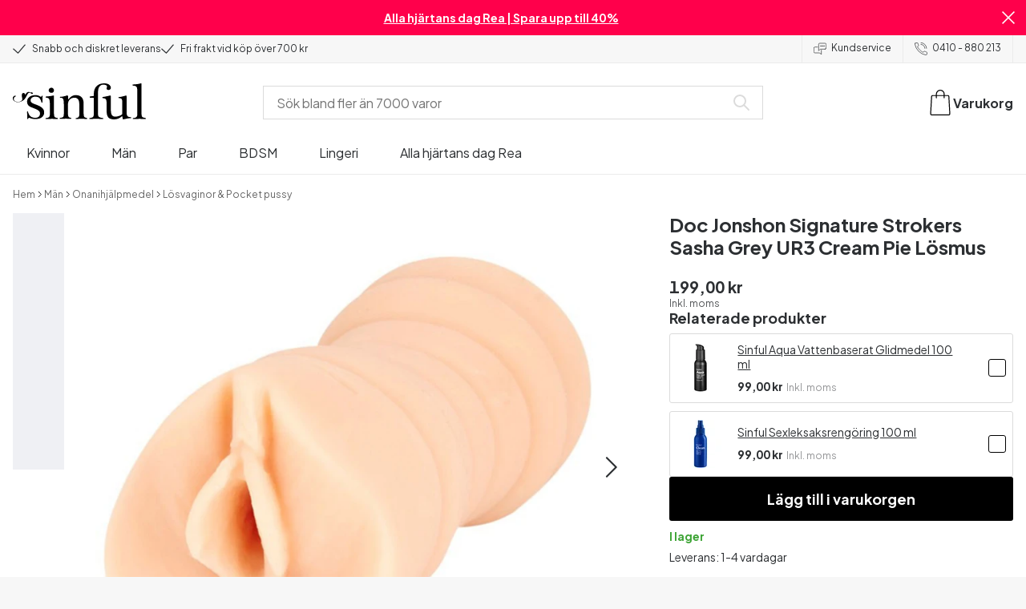

--- FILE ---
content_type: application/javascript; charset=UTF-8
request_url: https://www.sinful.se/_next/static/chunks/547-ddd35a28b6b4608a.js
body_size: 13163
content:
try{!function(){var e="undefined"!=typeof window?window:"undefined"!=typeof global?global:"undefined"!=typeof globalThis?globalThis:"undefined"!=typeof self?self:{},t=(new e.Error).stack;t&&(e._sentryDebugIds=e._sentryDebugIds||{},e._sentryDebugIds[t]="ce3d6ee6-ea17-4875-a977-c0c581fe2924",e._sentryDebugIdIdentifier="sentry-dbid-ce3d6ee6-ea17-4875-a977-c0c581fe2924")}()}catch(e){}try{!function(){var e="undefined"!=typeof window?window:"undefined"!=typeof global?global:"undefined"!=typeof globalThis?globalThis:"undefined"!=typeof self?self:{},t=(new e.Error).stack;t&&(e._sentryDebugIds=e._sentryDebugIds||{},e._sentryDebugIds[t]="ce3d6ee6-ea17-4875-a977-c0c581fe2924",e._sentryDebugIdIdentifier="sentry-dbid-ce3d6ee6-ea17-4875-a977-c0c581fe2924")}()}catch(e){}"use strict";(self.webpackChunk_N_E=self.webpackChunk_N_E||[]).push([[547],{36385:(e,t,a)=>{a.r(t),a.d(t,{MAX_CONTENT_LIMIT:()=>Q,PAGE_LIMIT:()=>ee,PRODUCT_LIMIT:()=>et,SearchContainer:()=>ea,SearchContext:()=>p,SearchProvider:()=>v,applyElevioTypeFilter:()=>F,applyInStockFilter:()=>D,applyProductCategoryAvailableMarketsFilter:()=>S,applyPublishedFilter:()=>V,getCategoryPayload:()=>K,getContentTypeTranslationKey:()=>k,getPagePayload:()=>N,getPredictiveProductPayload:()=>T,getRelewiseProductProperties:()=>G,getRelewiseVariantProperties:()=>M,getSearchProductColorVariant:()=>j,isSearchCategory:()=>x,isSearchContent:()=>h,isSearchPage:()=>y,isSearchProduct:()=>b,mapCategoryResultToSearchCategory:()=>w,mapContentResultToSearchPage:()=>C,mapSearchResultToSearchProduct:()=>P,publishedDateKey:()=>O,usePredictiveCategories:()=>U,usePredictiveCategoriesResponseMock:()=>q,usePredictivePages:()=>z,usePredictiveProducts:()=>B,useSearch:()=>E,useSearchContext:()=>m,useSort:()=>L});var r=a(72146),n=a(70266),l=a(44893),i=a(14603),o=a(55981),s=a(29847),d=a(75026),u=a(25739),c=a(62121),_=a(76610),g=a(53594),p=(0,r.createContext)({});function v(e){return(0,n.jsx)(p.Provider,{value:e.provider,children:e.children})}function m(){return(0,r.useContext)(p)}function f(e){let{queryKey:t,query:a,fetcher:n,limit:i}=e,o=(0,l.Ay)(()=>{if(!(a.length<2))return[t,a,i]},n),s=(0,r.useRef)(o);return(o.data||a.length<2)&&(s.current=o),s.current}function k(e){return({brand_page:"global_elements.search_suggestions.label_brand_pages",campaign_page:"global_elements.search_suggestions.label_campaign_pages",product_page:"global_elements.search_suggestions.label_products",category_page:"global_elements.search_suggestions.label_category_pages",new_article:"global_elements.search_suggestions.label_article_pages",content:"global_elements.search_suggestions.label_content",customer_care:"global_elements.search_suggestions.label_customer_care","Elevio Category":"global_elements.search_suggestions.label_customer_care","Elevio Article":"global_elements.search_suggestions.label_customer_care"})[e]}function b(e){return!!e&&void 0!==e.product_key}function h(e){return y(e)||x(e)}function y(e){return!!e&&void 0!==e.contentType}function x(e){return!!e&&void 0!==e.name}function S(e,t,a){let r=new i.StringDataValue(t.toUpperCase());e.or(e=>{e.addProductCategoryDataFilter("AvailableInMarkets",e=>e.addContainsCondition(r,"Any"),!1,!0).addProductCategoryDataFilter("published_".concat(a.toLowerCase()),e=>e.addEqualsCondition(i.DataValueFactory.boolean(!0)))})}function P(e,t,a){var r,n,l,i,s;let{results:d,hits:u,redirects:c}=e;try{return{suggestions:null!=(n=null==d?void 0:d.map(function(e){var t,r,n,l,i,s,d,u,c,_,g,p,v,m,f,k,b,h,y,x,S,P,C,w,D,V,F,j,I,B,T,A,R,E,L,z,N;let U=new URL(null==(r=e.variant)||null==(t=r.data)?void 0:t.Url.value).pathname.split("/")[2],K=null==(s=e.variant)||null==(i=s.data)||null==(l=i[(0,o.zX)(a)])||null==(n=l.value)?void 0:n.data;return{id:e.productId,sku:(null==(d=e.variant)?void 0:d.variantId)?[null==(u=e.variant)?void 0:u.variantId]:[],name:e.displayName,list_price:null!=(A=null==(c=e.variant)?void 0:c.listPrice)?A:0,image:null==(p=e.variant)||null==(g=p.data)||null==(_=g.ImageUrl)?void 0:_.value,dynamicPrice:null==(f=e.variant)||null==(m=f.data)||null==(v=m.DynamicPrice)?void 0:v.value,url:U,variant_id:null!=(R=null==(k=e.variant)?void 0:k.variantId)?R:"",in_stock:null==(h=e.data)||null==(b=h.InStock)?void 0:b.value,on_sale:null==(S=e.variant)||null==(x=S.data)||null==(y=x[z=a,"".concat(z.toUpperCase(),"_IsOnSale")])?void 0:y.value,product_key:null!=(E=null==(w=e.variant)||null==(C=w.data)||null==(P=C.product_key)?void 0:P.value)?E:0,price:null!=(L=null==(D=e.variant)?void 0:D.salesPrice)?L:0,sticker:{text:null==K||null==(V=K.Text)?void 0:V.value,type:null==K||null==(F=K.Type)?void 0:F.value,slug:null==K||null==(j=K.Slug)?void 0:j.value},reviews_ag:null==(B=e.data)||null==(I=B[N=a,"".concat(N.toUpperCase(),"_ReviewRating")])?void 0:I.value,allVariants:null==(T=e.allVariants)?void 0:T.map(e=>{var t,a,r,n,l,i,o,s,d,u,c,_,g,p,v;return{sku:e.variantId,inStock:null==(a=e.data)||null==(t=a.InStock)?void 0:t.value,color:null==(n=e.data)||null==(r=n.Color)?void 0:r.value,hexCode:null==(i=e.data)||null==(l=i.HexCode)?void 0:l.value,purchasingBlocked:null==(s=e.data)||null==(o=s.PurchasingBlocked)?void 0:o.value,variantSorting:null==(u=e.data)||null==(d=u.VariantSorting)?void 0:d.value,varyingAttributeLocalized:null==(_=e.data)||null==(c=_.VaryingAttributeLocalized)?void 0:c.value,colorLabel:null==(v=e.data)||null==(p=v.Colors_Label)||null==(g=p.value.$values)?void 0:g[0]}})}}))?n:[],hits:u,query:t,redirectSlug:null!=(l=null==c||null==(r=c[0])?void 0:r.destination)?l:void 0}}catch(e){return{suggestions:[],hits:u,query:t,redirectSlug:null!=(s=null==c||null==(i=c[0])?void 0:i.destination)?s:void 0}}}function C(e){try{var t,a;return null!=(a=null==(t=e.results)?void 0:t.map(e=>{var t,a,r,n,l,i,o,s,d;let{data:u,displayName:c,contentId:_}=e,g=null==u||null==(t=u.HasParentCategory)?void 0:t.value,p=null==u||null==(a=u.Type)?void 0:a.value,v="campaign_page"===p||"category_page"===p?null==u||null==(r=u.Navigation_title)?void 0:r.value:c,m="Elevio Category"===p?"/support/".concat(null==u||null==(n=u.OriginalId)?void 0:n.value):"Elevio Article"===p?"/support/".concat(g?null==u||null==(l=u.ParentCategoryId)?void 0:l.value:null==u||null==(i=u.CategoryId)?void 0:i.value,"#").concat(null==u||null==(o=u.OriginalId)?void 0:o.value):null!=(d=null==u||null==(s=u.Url)?void 0:s.value)?d:"";return{id:_,title:v,url:m,text:v,contentType:p}}))?a:[]}catch(e){return[]}}function w(e){try{var t,a;return null!=(a=null==(t=e.results)?void 0:t.map(e=>{var t,a,r,n;let{data:l,categoryId:i}=e;return{id:i,name:null==l||null==(t=l.Heading)?void 0:t.value,url:null==l||null==(a=l.Url)?void 0:a.value,contentType:(null==l||null==(r=l.Type)?void 0:r.value)==="ProductCategory"?"category_page":null==l||null==(n=l.Type)?void 0:n.value}}))?a:[]}catch(e){return[]}}function D(e){e.addVariantDataFilter("InStock",e=>e.addEqualsCondition({type:"Boolean",value:!0,isCollection:!1},!1),!0,!0,!1).addProductDataFilter("InStock",e=>e.addEqualsCondition({type:"Boolean",value:!0,isCollection:!1},!1),!0,!0,!1)}function V(e,t){e.addContentDataFilter("published_".concat(t.toLowerCase()),e=>e.addEqualsCondition(i.DataValueFactory.boolean(!0),!1),!0,!0)}function F(e){e.or(e=>{e.addContentDataFilter("Type",e=>e.addEqualsCondition(new i.StringDataValue("Elevio Category"),!1),!0,!1),e.addContentDataFilter("Type",e=>e.addEqualsCondition(new i.StringDataValue("Elevio Article"),!1),!0,!1)})}function j(e){if(e.allVariants&&e.allVariants.find(e=>"colour"===e.varyingAttributeLocalized))return{options:e.allVariants.map(e=>{var t,a,r;return{id:e.sku,outOfStock:!1===e.inStock,value:null!=(t=e.hexCode)?t:e.color?s.Cd[e.color]:"",label:null!=(r=null!=(a=e.colorLabel)?a:e.color)?r:"",order:e.variantSorting,discontinued:e.purchasingBlocked&&!e.inStock}}),variant:"color"}}function I(e,t){var a,r;return e.pagination(e=>(function(e,t){let{limit:a,page:r=1}=t;e.setPageSize(a).setPage(r)})(e,t)),e.setTerm(t.query),e.filters(e=>(0,d.dQ)(e,t.feed)),e.filters(e=>D(e)),t.filters&&e.filters(t.filters),e.facets(e=>(function(e,t){let{facets:a}=t;a.forEach(t=>{var a,r,n,l,i,o;let{type:s,params:d}=t;if("BrandFacet"===s){let{selected:t,settings:a}=d;e.addBrandFacet(t,a)}else if("CategoryFacet"===s){let{categorySelectionStrategy:t,selected:a,settings:r}=d;e.addCategoryFacet(t,a,r)}else if("SalesPriceRangeFacet"===s){let{priceSelectionStrategy:t,selected:n,settings:l}=d;e.addSalesPriceRangeFacet(t,null!=(a=null==n?void 0:n.lowerBoundInclusive)?a:void 0,null!=(r=null==n?void 0:n.upperBoundInclusive)?r:void 0,l)}else if("ListPriceRangeFacet"===s){let{priceSelectionStrategy:t,selected:a,settings:r}=d;e.addListPriceRangeFacet(t,null!=(n=null==a?void 0:a.lowerBoundInclusive)?n:void 0,null!=(l=null==a?void 0:a.upperBoundInclusive)?l:void 0,r)}else if("VariantSpecificationFacet"===s){let{selected:t,settings:a,key:r}=d;e.addVariantSpecificationFacet(r,t,a)}else if("ProductAssortmentFacet"===s){let{selected:t,settings:a}=d;e.addProductCategoryAssortmentFacet(t,a)}else if("ContentAssortmentFacet"===s){let{selected:t,settings:a}=d;e.addContentAssortmentFacet(t,a)}else if("ProductDataDoubleRangeFacet"===s){let{selected:t,dataSelectionStrategy:a,settings:r,key:n}=d;e.addProductDataDoubleRangeFacet(n,a,null!=(i=null==t?void 0:t.lowerBoundInclusive)?i:void 0,null!=(o=null==t?void 0:t.upperBoundInclusive)?o:void 0,r)}else if("ProductDataBooleanValueFacet"===s){let{dataSelectionStrategy:t,collectionFilterType:a,selected:r,settings:n,key:l}=d;e.addProductDataBooleanValueFacet(l,t,r,null!=a?a:void 0,n)}else if("ProductDataDoubleValueFacet"===s){let{dataSelectionStrategy:t,selected:a,collectionFilterType:r,settings:n,key:l}=d;e.addProductDataDoubleValueFacet(l,t,a,null!=r?r:void 0,n)}else if("ProductDataStringValueFacet"===s){let{dataSelectionStrategy:t,selected:a,collectionFilterType:r,settings:n,key:l}=d;e.addProductDataStringValueFacet(l,t,a,null!=r?r:void 0,n)}else if("ContentDataBooleanValueFacet"===s){let{selected:t,settings:a,key:r,collectionFilterType:n}=d;e.addContentDataBooleanValueFacet(r,t,null!=n?n:void 0,a)}else if("ContentDataDoubleValueFacet"===s){let{selected:t,settings:a,key:r,collectionFilterType:n}=d;e.addContentDataDoubleValueFacet(r,t,null!=n?n:void 0,a)}else if("ContentDataStringValueFacet"===s){let{selected:t,settings:a,key:r,collectionFilterType:n}=d;e.addContentDataStringValueFacet(r,t,null!=n?n:void 0,a)}else if("ContentDataDoubleRangeFacet"===s){let{selected:t,settings:a,key:r}=d;e.addContentDataDoubleRangeFacet(r,null==t?void 0:t.lowerBoundInclusive,null==t?void 0:t.upperBoundInclusive,a)}else if("ContentDataDoubleRangesFacet"===s){let{selected:t,settings:a,key:r,predefinedRanges:n,expandedRangeSize:l}=d;e.addContentDataDoubleRangesFacet(r,null==n?void 0:n.map(e=>{var t,a;return{lowerBound:null!=(t=e.lowerBoundInclusive)?t:void 0,upperBound:null!=(a=e.upperBoundExclusive)?a:void 0}}),l,null==t?void 0:t.map(e=>{var t,a;return{lowerBound:null!=(t=e.lowerBoundInclusive)?t:void 0,upperBound:null!=(a=e.upperBoundExclusive)?a:void 0}}),a)}else if("ProductDataObjectFacet"===s){let{key:t,selectionStrategy:a,builder:r,filter:n,settings:l}=d;e.addProductDataObjectFacet(t,a,r,n,l)}})})(e,t)),e.sorting(e=>(function e(t,a){if(a){let{type:r,params:n}=a;if("sortByProductPopularity"===r){let{order:a,thenBy:r}=n;t.sortByProductPopularity(a,r?t=>e(t,r):void 0)}else if("sortByProductRelevance"===r){let{order:a,thenBy:r}=n;t.sortByProductRelevance(a,r?t=>e(t,r):void 0)}else if("sortByProductAttribute"===r){let{attribute:a,order:r,thenBy:l,mode:i}=n;t.sortByProductAttribute(a,r,l?t=>e(t,l):void 0,i)}else if("sortByProductData"===r){let{key:a,dataSelectionStrategy:r,order:l,thenBy:i,mode:o}=n;t.sortByProductData(a,r,l,i?t=>e(t,i):void 0,o)}else if("sortByProductVariantAttribute"===r){let{attribute:a,order:r,thenBy:l,mode:i}=n;t.sortByProductVariantAttribute(a,r,l?t=>e(t,l):void 0,i)}else if("sortByProductVariantSpecification"===r){let{key:a,order:r,thenBy:l,mode:i}=n;t.sortByProductVariantSpecification(a,r,l?t=>e(t,l):void 0,i)}else if("sortByProductDataObject"===r){let{dataSelectionStrategy:a,order:r,mode:l,valueSelector:i,thenBy:o}=n;t.sortByProductDataObject(a,r,i,o?t=>e(t,o):void 0,l)}}})(e,t.sort)),e.setSelectedProductProperties(null!=(a=t.productProperties)?a:{}),e.setSelectedVariantProperties(null!=(r=t.variantProperties)?r:{}),e.build()}function B(e){let{limit:t,query:a,productProperties:r,variantProperties:n}=e,{search:l}=m(),i=(0,o.ku)({displayedAtLocation:"search"});async function s(){if(!i)return{suggestions:[],hits:0,query:a};let e=T(a,i,t,r,n),{data:o}=await l(e);return P(o,a,i.feed)}return f({queryKey:i?"search/predictive":"",query:a,fetcher:s,limit:t})}function T(e,t,a,r,n){let{feed:l,...s}=t;return I(new i.ProductSearchBuilder(s),{query:e,limit:a,facets:[],feed:l,sort:{type:"sortByProductRelevance",params:{order:"Descending"}},productProperties:null!=r?r:(0,o.Hn)(l),variantProperties:null!=n?n:(0,o.tp)(l)})}function A(e){let t=e.available;if(!t)return 0;if(!Array.isArray(t)){var a;return null!=(a=t.hits)?a:0}return t.map(e=>{var t;return null!=(t=e.hits)?t:0}).reduce((e,t)=>e+t,0)}var R=new Map;function E(e){var t,a,n,l,s;let{query:d,limit:c,displayedAtLocation:_,facets:g,sort:p,filters:v,initialPage:f=1,productProperties:k,variantProperties:b}=e,{search:h}=m(),y=(0,o.ku)({displayedAtLocation:_}),x=null==y?void 0:y.feed,S=(0,r.useCallback)(async(e,t,a,r,n,l)=>{var s,d,u,c,_;let g=I(new i.ProductSearchBuilder({...y}),{query:t,limit:a,page:e,facets:r,sort:n,filters:l,feed:x||"",productProperties:null!=k?k:(0,o.Hn)(x||""),variantProperties:null!=b?b:(0,o.tp)(x||"")}),{data:p}=await h(g),v=R.has(t)?R.get(t):null!=(u=null==(d=p.facets)||null==(s=d.items)?void 0:s.sort((e,t)=>{let a=A(e),r=A(t);return a===r?0:a>r?-1:1}).map(e=>e.key||e.field))?u:[];return R.has(t)||R.set(t,v),{...P(p,t,x||""),page:e,total:null!=(c=p.hits)?c:0,facets:null!=(_=p.facets)?_:{},facetOrder:v}},[h,y,k,b,x]),C=!(null==d?void 0:d.length)||!y||!x,{data:w,...D}=(0,u.v_)({queryKey:e=>C?null:[e,d,c,g,p,v],initialPage:f,fetcher:S,getNextPageParam:e=>{if(!e||0===e.length)return;let t=e[e.length-1];if(!(t.suggestions.length<c))return t.page+1},getPrevPageParam:e=>{if(!e||0===e.length)return;let t=e[0];if(1!==t.page)return t.page-1},disableCache:!0});return{products:null!=(l=Object.values(null!=w?w:{}).flatMap(e=>e.suggestions))?l:[],total:null==(t=Object.values(null!=w?w:{})[0])?void 0:t.total,facets:null!=(s=null==(a=Object.values(null!=w?w:{})[0])?void 0:a.facets)?s:void 0,facetOrder:null==(n=Object.values(null!=w?w:{})[0])?void 0:n.facetOrder,...D}}function L(e){let{searchParams:t}=e,{storeKey:a}=(0,d.useStoreConfig)(),n=t.get("sort"),[l,i]=(0,r.useState)({sort:null!=n?n:"productRelevance_desc"}),o=function(e,t){let{sort:a}=e,[r,n]=a.split("_"),l="desc"!==n?"Ascending":"Descending";return"ListPrice"===r||"SalesPrice"===r?{type:"sortByProductVariantAttribute",params:{attribute:r,order:l,mode:"Auto"}}:"productRelevance"===r?{type:"sortByProductRelevance",params:{order:l}}:"ReviewRating"===r?{type:"sortByProductData",params:{dataSelectionStrategy:"VariantWithFallbackToProduct",mode:"Numerical",order:l,key:"".concat(t.toUpperCase(),"_").concat(r)}}:{type:"sortByProductPopularity",params:{order:l}}}(l,a);return{...l,relewiseSort:o,setSorting:i}}function z(e){let{limit:t,query:a}=e,{contentSearch:r}=m(),n=(0,o.ku)({displayedAtLocation:"search-bar"});async function l(){if(!n)return[];let e=N(a,t,n),{data:l}=await r(e);return C(l)}return f({queryKey:n?"/v1/ContentSearchRequest":"",query:a,fetcher:l,limit:t})}function N(e,t,a){return new i.ContentSearchBuilder({...a}).pagination(e=>e.setPageSize(t)).setTerm(e).filters(e=>e.or(e=>{V(e,a.language),F(e)})).setContentProperties({displayName:!0,dataKeys:["Type","Navigation_title","Url","CategoryId","OriginalId","ParentCategoryId","HasParentCategory"]}).build()}function U(e){let{limit:t,query:a}=e,{categorySearch:r}=m(),n=(0,o.ku)({displayedAtLocation:"search-bar"});async function l(){if(!n)return[];let e=K(a,n),{data:t}=await r(e);return w(t)}return f({queryKey:n?"v1/ProductCategorySearchRequest":"",query:a,fetcher:l,limit:t})}function K(e,t){return new i.ProductCategorySearchBuilder({...t}).setTerm(e).setSelectedCategoryProperties({dataKeys:["Url","Type","Heading"]}).filters(e=>S(e,t.feed,t.language)).build()}var q={results:[{categoryId:"bltc407b3a7bbd05a32",displayName:"Dildoer til kvinder",data:{Url:{value:"/kvinder/dildoer"},Type:{value:"ProductCategory"},Heading:{value:"Dildoer til kvinder"}}}]};function O(e){return"".concat(e.toUpperCase(),"_PublishedDate")}function M(e){return{pricing:!0,dataKeys:["ImageUrl","Url","".concat(e.toUpperCase(),"_IsOnSale")]}}function G(e){return{displayName:!0,allData:!0,dataKeys:["".concat(e.toUpperCase(),"_ReviewRating")]}}function H(e){let{onChange:t,displayValue:a,onSearch:l,ref:i,...o}=e,{i18n:s}=(0,d.useStoreConfig)(),{value:u}=o,g=(0,r.useCallback)(()=>{l&&l()},[l]),p=(0,r.useCallback)(()=>{t({target:{value:""}})},[t]);return(0,n.jsxs)(_.xA,{alignItems:"center",className:"_12xnrmv2",columnGap:{mobile:"xs",tablet:"md"},columns:"1fr min-content",px:{mobile:"xs1",tablet:"sm"},rows:"min-content",children:[(0,n.jsx)(c.G.Input,{as:r.Fragment,onChange:t,displayValue:a,children:(0,n.jsx)("input",{className:"_12xnrmv3",...o,ref:i,autoComplete:"off",placeholder:s.t("global_elements.search_bar")})}),!!u&&(0,n.jsx)(_.US,{size:"md",className:"_12xnrmv1",onClick:p,cursor:"pointer"}),!u&&(0,n.jsx)(_.WI,{className:"_12xnrmv0",onClick:g,cursor:"pointer"})]})}function Y(e){let{title:t,type:a,isSelected:r,className:l}=e;return(0,n.jsxs)(_.az,{flex:!0,flexDirection:"row",justifyContent:"space-between",alignItems:"center",columnGap:{mobile:"sm",tablet:"lg"},className:(0,_.$z)((0,_.UV)({border:1,p:"sm"}),l),children:[(0,n.jsx)(_.EY,{size:{mobile:"sm",tablet:"md"},bold:r,children:t}),a&&(0,n.jsx)(_.EY,{size:{mobile:"xs",tablet:"xs"},className:(0,_.$z)((0,_.UV)({border:1,p:"xs1"}),"_1ne3h060"),children:a})]})}function J(e){let{image:t,name:a,price:r,hasDynamicPrice:l=!1,fraction:i,discount:o,className:u}=e,{currency:c,locale:p}=(0,d.useStoreConfig)();return(0,n.jsxs)(_.az,{flex:!0,flexDirection:"row",alignItems:"center",py:"xs",px:"sm",border:1,columnGap:{mobile:"sm",tablet:"lg"},className:u,children:[(0,n.jsx)(_.hT,{src:t||g.__,width:70,height:70,className:"_31ndyv0"}),(0,n.jsx)(_.EY,{size:{mobile:"sm",tablet:"md"},children:a}),(0,n.jsx)(_.az,{ml:"auto",children:r&&(0,n.jsx)(s.gm,{amount:r,currencyCode:c,locale:p,variant:s.jS.VERTICAL,bold:!0,size:{mobile:"sm",tablet:"md"},fraction:i,hasDynamicPrice:l,discount:o?{amount:o}:void 0})})]})}function W(e){let{item:t,children:a}=e;return(0,n.jsx)(c.G.Option,{as:"div",value:t,children:e=>{let{active:t}=e;return(0,n.jsx)(_.az,{className:(0,_.UV)({backgroundColor:t?"gray20":"transparent",cursor:"pointer"}),children:a&&a({active:t})})}},t.id)}function $(e){var t,a,r;let{query:l,products:i,pages:o,categories:s,onClickButton:u}=e,{i18n:g}=(0,d.useStoreConfig)(),p=!!(null==s?void 0:s.length)||!!(null==o?void 0:o.length),v=!((null==i?void 0:i.suggestions.length)||(null==s?void 0:s.length)||(null==o?void 0:o.length)),m=(null!=(a=null==o?void 0:o.length)?a:0>ee)?Q-ee:Q-(null!=(r=null==o?void 0:o.length)?r:0);return(0,n.jsxs)(_.xA,{rowGap:{mobile:"md",tablet:void 0},position:{mobile:"relative",tablet:"absolute"},className:(0,_.$z)("urwi280",(0,_.UV)({maxWidth:{mobile:"full",tablet:"full",laptop:"md",desktop:"lg",oversize:"xl"}})),children:[v&&(0,n.jsx)(_.az,{flex:!0,gap:"xs2",children:(0,n.jsx)(_.EY,{dangerouslySetInnerHTML:{__html:g.t("global_elements.no_results",{x:"<strong>"+l+"</strong>",interpolation:{escapeValue:!1}})}})}),!!(null==i||null==(t=i.suggestions)?void 0:t.length)&&(0,n.jsxs)(X,{border:p,children:[(0,n.jsxs)(_.az,{flex:!0,flexDirection:"column",rowGap:"xs2",children:[(0,n.jsx)(_.EY,{size:"lg",bold:!0,children:g.t("global_elements.search_suggestions.label_products")}),(0,n.jsx)(W,{item:{name:"",id:"",list_price:0,price:0,sku:[""],product_key:-1,url:"",dynamicPrice:!1}}),(0,n.jsx)(Z,{items:i.suggestions,limit:et})]}),!!i.hits&&(0,n.jsx)(c.G.Button,{as:_.$n,className:(0,_.UV)({width:"full",mt:"sm"}),onClick:u,type:"primary",children:g.t("global_elements.search_button",{x:i.hits})})]}),(!!(null==s?void 0:s.length)||!!(null==o?void 0:o.length))&&(0,n.jsx)(X,{children:(0,n.jsxs)(_.az,{flex:!0,flexDirection:"column",rowGap:"xs2",children:[(0,n.jsx)(_.EY,{size:"lg",bold:!0,className:(0,_.UV)({marginBottom:"xs2"}),children:g.t("global_elements.search_suggestions.label_content")}),s&&(0,n.jsx)(Z,{items:s,limit:m}),o&&(0,n.jsx)(Z,{items:o,limit:Q-m})]})})]})}function X(e){let{border:t=!1,children:a}=e;return(0,n.jsx)(_.az,{flex:!0,flexDirection:{mobile:"column-reverse",tablet:"column"},width:"full",gap:"xs1",rowGap:{mobile:"md",tablet:"xs1"},className:t?(0,_.UV)({borderRight:{mobile:0,tablet:1},paddingRight:{mobile:"none",tablet:"xl2"}}):"",children:a})}function Z(e){let{items:t,limit:a=Q}=e,{i18n:r}=(0,d.useStoreConfig)();return(0,n.jsx)(n.Fragment,{children:t.filter(e=>!!e).slice(0,a).map((e,t)=>(0,n.jsx)(W,{item:e,children:t=>{let{active:a}=t;return b(e)?(0,n.jsx)(J,{image:e.image,name:e.name,price:e.list_price,discount:e.on_sale?e.price:void 0,hasDynamicPrice:!!e.dynamicPrice,fraction:1}):(0,n.jsx)(Y,{title:x(e)?e.name:e.title,type:e.contentType?r.t(k(e.contentType)):void 0,isSelected:a})}},e.id))})}var Q=7,ee=3,et=4;function ea(e){let{onSearch:t,onShowAll:a,selectedItem:l,query:d,setSelectedItem:u,setQuery:g,productProperties:p,variantProperties:v}=e,k=(0,s.d7)(d,250),b=(0,r.useRef)(null),[h,{setTrue:y,setFalse:x}]=(0,s.Cg)(!1),S=(0,o.ku)({displayedAtLocation:"search-bar"}),D=S?K(k,S):void 0,V=S?N(k,Q,S):void 0,F=S?T(k,S,et,p,v):void 0,j=D?{type:"category",request:D,transform:w}:void 0,I=V?{type:"content",request:V,transform:C}:void 0,B=F?{type:"product",request:F,transform:P}:void 0,{data:A}=function(e){var t,a;let{requests:r,displayedAtLocation:n}=e,{batchSearch:l}=m(),s=(0,o.ku)({displayedAtLocation:n}),d=null==s?void 0:s.feed,u=s?{user:s.user,currency:s.currency,language:s.language,displayedAtLocation:s.displayedAtLocation}:void 0;async function c(){var e;let t=new i.SearchCollectionBuilder(u);r.forEach(e=>{let{request:a}=e;t.addRequest(a)});let a=t.build(),{data:n}=await l(a);return null==(e=n.responses)?void 0:e.map((e,t)=>{let{transform:a,request:n}=r[t];return a(e,n.term||"",d||"")})}return f({queryKey:"v1/SearchRequestCollection",limit:0,query:(null==r||null==(a=r[0])||null==(t=a.request)?void 0:t.term)||"",fetcher:c})}({requests:j&&I&&B?[j,I,B]:[],displayedAtLocation:(null==S?void 0:S.displayedAtLocation)||""}),R=null==A?void 0:A[0],E=null==A?void 0:A[1],L=null==A?void 0:A[2],{minWidth:z}=(0,s.dv)(),U=z<_.fi.tablet,q=(0,r.useCallback)(e=>{var t;return null!=(t=er(e))?t:d},[d]),O=(0,r.useCallback)(e=>{g(e.target.value),e.target.value||u(void 0)},[g,u]),M=(0,r.useCallback)(e=>{var a;d&&"Enter"===e.key&&(t({query:d,item:(null==l?void 0:l.id)===""?void 0:l,redirectSlug:null==L?void 0:L.redirectSlug}),null==(a=b.current)||a.blur(),U&&x())},[d,t,l,null==L?void 0:L.redirectSlug,U,x]),G=(0,r.useCallback)(()=>{var e;d&&(t({query:d,item:(null==l?void 0:l.id)===""?void 0:l,redirectSlug:null==L?void 0:L.redirectSlug}),null==(e=b.current)||e.blur(),U&&x())},[x,U,t,d,l,null==L?void 0:L.redirectSlug]),Y=(0,r.useCallback)(e=>{var a,r;let n=null!=(r=null==L?void 0:L.suggestions.findIndex(t=>t.id===(null==e?void 0:e.id)))?r:0;if(u(e),!e)return;let l=e.id?er(e):d;g(null!=l?l:""),t({query:d,item:-1===e.product_key?void 0:e,redirectSlug:null==L?void 0:L.redirectSlug,index:n}),null==(a=b.current)||a.blur(),U&&x()},[null==L?void 0:L.suggestions,null==L?void 0:L.redirectSlug,u,d,g,t,U,x]),J=(0,r.useCallback)(()=>{var e,t;d&&(a(null!=(t=null==L?void 0:L.query)?t:d,null==L?void 0:L.redirectSlug),null==(e=b.current)||e.blur(),U&&x())},[d,a,null==L?void 0:L.query,U,x,null==L?void 0:L.redirectSlug]),W={onKeyUp:M,value:d,onChange:O,displayValue:q,onSearch:G},X={products:L,categories:R,pages:E,onClickButton:J,query:d};return(0,n.jsxs)(c.G,{as:"div",className:(0,_.UV)({width:"full"}),value:null!=l?l:{},onChange:Y,nullable:!0,children:[(0,n.jsx)(H,{...W,ref:b,onClick:U?y:void 0}),U?(0,n.jsx)(s.aF,{isOpen:h,header:(0,n.jsx)(H,{ref:b,...W}),onClose:x,closeSlot:(0,n.jsx)(s.HM,{asChild:!0,children:(0,n.jsx)(_.D9,{cursor:"pointer"})}),closeSlotPosition:"start",children:(L||R||E)&&(0,n.jsx)($,{...X})}):(0,n.jsx)(c.G.Options,{className:(0,_.UV)({width:"full"}),as:"div",children:(L||R||E)&&(0,n.jsx)($,{...X})})]})}function er(e){if(e)return b(e)||x(e)?e.name:e.title}},87451:(e,t,a)=>{a.d(t,{O:()=>r});var r={uid:"blt7e507705ee0f6940",_version:178,locale:"sv-se",article_page:{label_updated_date:"Uppdaterad",table_of_content:"Inneh\xe5llsf\xf6rteckning",showing_articles_amount:"Visar {{x}} artikler",articles_progressbar_text:"Du har sett {{x}} av {{y}} artiklar",see_all:"Se alla",related_articles:"Fler artiklar"},basket_page:{basket_content_title:"Varukorg",buy_more_cta:"Forts\xe4tt handla",basket_summary_title:"Order\xf6versikt",delivery_counter:"",proceed_to_checkout:"G\xe5 till kassan",basket_delivery:"Frakt",basket_grand_total:"Totalbelopp",basket_subtotal:"Summa",basket_voucher_discount:"Rabatt",empty_basket:"Varukorgen \xe4r tom",discount_code_button_text:"Anv\xe4nd rabattkod",discount_code_form_closed_title:"Anv\xe4nd presentkort eller rabattkod- Klicka h\xe4r",discount_code_form_open_title:"Ta bort presentkort eller rabattkod",discount_code_input_placeholder:"Ange kod",remove_item_cta:"Ta bort vara",in_stock:"I lager",out_of_stock:"Inte i lager",basket_summary_your_savings:"Din rabatt",invalid_basket:"Produkten finns inte i lager.",dialog_error_title:" Ett fel uppstod med varukorgen",dialog_clear_basket:"T\xf6m varukorgen",item_you_save_percentage:"Du sparar {{x}} %",dialog_errors:{address_error:"Systemet k\xe4nner tyv\xe4rr inte igen din adress. V\xe4nligen kontrollera att du har skrivit in den r\xe4tt.",cart_not_found_error:"Fel i varukorgen. \xd6ppna ett nytt f\xf6nster i webbl\xe4saren och t\xf6m cashminnet. P\xe5b\xf6rja en ny varukorg.",creating_cart_error:"Tekniskt fel. V\xe4nligen kontakta kundservice om felet uppst\xe5r igen.",droppoint_error:"Systemet k\xe4nner tyv\xe4rr inte igen utl\xe4mningsst\xe4llet. V\xe4nligen v\xe4lj ett annat utl\xe4mningsst\xe4lle.",item_quantity_exceeded_error:"Du kan max k\xf6pa 10 st av den h\xe4r produkten. Ta kontakt med kundservice om du \xf6nskar att k\xf6pa fler \xe4n s\xe5.",line_item_sku_identification_error:"Systemet k\xe4nner tyv\xe4rr inte igen produkten. V\xe4lj en annan produkt eller kontakta v\xe5r kundservice.",method_not_allowed_error:"Tekniskt fel. V\xe4nligen kontakta kundservice om felet uppst\xe5r igen.",not_found_error:"Tekniskt fel. V\xe4nligen kontakta kundservice om felet uppst\xe5r igen.",payment_method_error:"Betalningsmetoden fungerar inte. V\xe4nligen v\xe4lj en annan betalningsmetod.",shipping_method_error:"Din valda leveransmetod fungerar tyv\xe4rr inte. V\xe4nligen v\xe4lj en annan leveransmetod.",validation_error:"Tekniskt fel. V\xe4nligen kontakta kundservice om felet uppst\xe5r igen.",no_available_shipping_options_error:"Pga av att vikt, storlek, leveransadress eller leveransalternativ inte \xe4r tillg\xe4ngliga kan du beh\xf6va \xe4ndra n\xe5got i din varukorg s\xe5 att du kan g\xf6ra en best\xe4llning."},product_discount:"Produktrabatt",discount:{cart_does_not_fulfill_discount_code:"Inneh\xe5llet i din varukorg uppfyller inte rabattkodens villkor",discount_code_added:"Rabattkoden \xe4r tillagd f\xf6r de artiklar som uppfyller kraven.",discount_code_could_not_be_removed:"Rabattkoden kunde inte tas bort",discount_code_not_applicable:"Rabattkoden {{x}} \xe4r inte giltig",discount_code_not_valid:"Rabattkoden \xe4r inte gilitig",discount_code_removed:"Rabattkoden borttagen"},free_gift_removed:"Du har tagit bort gratisg\xe5van",gift_card:"Presentkort",gift_line_item_out_of_stock:"Gratisg\xe5van \xe4r tyv\xe4rr sluts\xe5ld! Det g\xe5r inte l\xe4ngre att f\xe5 g\xe5van \xe4ven om du har angett rabattkoden.",meta_description:"K\xf6p dina sexleksaker hos Sinful.se onlinebutik. Ett brett utbud av kvalitetssexleksaker och diskret leverans.",meta_title:"Varukorg",out_of_stock_notification:"{{x}} \xe4r slut i lager - v\xe4nligen ta bort den fr\xe5n varukorgen",recommendation_title:"Du kanske ocks\xe5 gillar"},blog:{load_more_blog:"Visa fler",read_more_blog:"L\xe4s mer",breadcrumb_blog:"Inspiration"},category_page:{all_products_heading:"Alla produkter",filter_sort_by:"Sortera efter",filter_showing_text:"{{y}} produkter",filter_progressbar_text:"Du har sett {{x}} av {{y}} produkter",load_more:"Visa fler",button_show_all_x_products:"Visa alla {{x}} produkter",filter_text:"Filter",button_load_previous:"Ladda f\xf6reg\xe5ende",seo_pagination_site:"Sida",sinful_guide_slider_title:"V\xe5ra kunder s\xe4ger"},checkout_page:{invoice_address:"Faktureringsadress",delivery_options:"Leveransmetod",payment_options:"V\xe4lj betalningsmetod",first_name:"F\xf6rnamn",validation_text_first_name:"F\xe4ltet \xe4r inte ifyllt",last_name:"Efternamn",validation_text_last_name:"F\xe4ltet \xe4r inte ifyllt",street_address:"Gatuadress och husnummer",validation_text_street_address:"F\xe4ltet beh\xf6ver inneh\xe5lla b\xe5de bokst\xe4ver och siffror",zip_postal_code:"Postnummer",validation_text_zip_postal_code:"F\xe4ltet ska inneh\xe5lla siffror",city:"Ort",validation_text_city:"F\xe4ltet ska inneh\xe5lla bokst\xe4ver",country:"Land",validation_text_country:"F\xe4ltet \xe4r inte ifyllt",email:"E-postadress",validation_text_email:"Ange en giltig e-postadress",validation_text_2_email:"Ange en giltig e-postadress",telephone:"Mobilnummer (f\xf6r SMS-avisering). OBS! Bara siffror och inga mellanslag.",validation_text_telephone:"F\xe4ltet ska inneh\xe5lla siffror",proceed_to_payment:"G\xe5 till betalning",droppoints_close_to:"Postombud n\xe4ra:",validation_text_droppoints_close_to:"Det h\xe4r \xe4r ett obligatoriskt f\xe4lt",order_summary_box_title:"Order\xf6versikt",email_signup:'<p>Prenumerera p\xe5 nyhetsbrevet via e-post. Du kan alltid avregistrera dig. Vi hanterar din data i enlighet med v\xe5r <a href="/personuppgiftspolicy" target="_self">personuppgiftspolicy</a>.</p>',terms_contions:'Jag accepterar&nbsp;<a href="/personuppgiftspolicy" target="_self">personuppgiftspolicyn</a> och <a href="/kopvillkor" target="_self">k\xf6pvillkoren</a>',validation_text_terms_conditions:"Acceptera villkoren",checkout_usp_1:"Diskret och anonym leverans",checkout_usp_2:'Det kommer att st\xe5 "Mcompany ApS" p\xe5 ditt kontoutdrag.',droppoint_info_text:"OBS! Om postombudet/service pointen du valt inte har plats till ditt paket, kommer det levereras till ett postombud eller en service point i n\xe4rheten ist\xe4llet.",enter_postcode:"Ange postnummer",send_to_another_address:"Skicka till en annan adress",amount_of_products:"st",company:"Ev. f\xf6retag el. c/o",text_deliver_to:"Leveransadress",customer_number:"DHL-kundnummer",help_text_customer_number:"",validation_text_customer_number:"F\xe4ltet \xe4r inte ifyllt",meta_description:"K\xf6p dina sexleksaker i Sinful.se onlinebutik. Ett brett utbud av kvalitetssexleksaker och diskret leverans.",meta_title:"Kassa",validation_text_missing_digit:"F\xe4ltet ska inneh\xe5lla siffror",validation_text_missing_letter:"F\xe4ltet ska inneh\xe5lla bokst\xe4ver",choose_droppoint:"V\xe4lj utl\xe4mningsst\xe4lle",delivery_method:"V\xe4lj leveransalternativ",droppoint:"V\xe4lj utl\xe4mningsst\xe4lle",edit:"\xc4ndra",proceed:"N\xe4sta steg",use_shipping_address:"Samma som fakturaadressen",email_signup_text:"Ja tack, skicka skr\xe4ddarsydda kampanjer, t\xe4vlingar och sp\xe4nnande nyheter om erotiska leksaker, accessoarer och lingeri till mig.",email_signup_title:"G\xf6r som 100.000 andra svenskar",light_permissions:'<p>Prenumerera p\xe5 nyhetsbrevet via e-post. Du kan alltid avregistrera dig. Vi hanterar din data i enlighet med v\xe5r <a href="/personuppgiftspolicy" target="_self">personuppgiftspolicy</a>.</p>',light_permissions_text:"Vi skickar l\xf6pande marknadsf\xf6ring via mejl f\xf6r liknande produkter fr\xe5n Sinful till dig. Ta bort bocken om du inte vill ha detta.",close_map:"St\xe4ng karta",open_map:"\xd6ppna karta",no_rush_delivery:""},common:{close:"St\xe4ng",continue_shopping:"Forts\xe4tt handla",read_less:"L\xe4s mindre",read_more:"L\xe4s mer",unknown_error:"Ok\xe4nt fel - f\xf6rs\xf6k igen",breadcrumb_home:"Hem",fetch_more:"Visa fler",cookies_update:"Uppdatera samtycke f\xf6r cookies",cookie_content:"V\xe4nligen godk\xe4nn cookies f\xf6r att visa detta inneh\xe5ll.",download_here:"Ladda ner h\xe4r"},created_at:"2022-08-23T10:47:18.513Z",global_elements:{basket:"Varukorg",search_bar:"S\xf6k bland fler \xe4n 7000 varor",no_results:'Inga resultat f\xf6r "{{x}}"',search_button:"Visa alla {{x}} resultat",sorting:{sorting_label:"Sortera efter",sorting_option_most_popular:"Mest popul\xe4ra",sorting_option_most_recent:"Senast inkomna",sorting_option_price:"Pris: L\xe5gt till h\xf6gt",sorting_option_price_desc:"Pris: H\xf6gt till l\xe5gt",sorting_option_best_reviewed_desc:"B\xe4st recenserade"},global_filters:{chosen_filters:"Valda filter",label_brand:"Varum\xe4rke",label_color:"F\xe4rg",label_price:"Pris",reset_filters:"Rensa alla",all_filters:"Alla filter",label_on_sale:"Erbjudande",show_filters:"Filtrera",show_all:"Visa alla",show_less:"Visa f\xe4rre"},simple_search_button:"S\xf6k",trustpilot_ratings:"{{x}} av {{y}}",search_suggestions:{label_brand_pages:"Varum\xe4rken",label_campaign_pages:"Rea",label_category_pages:"Kategorier",label_content:"Inspiration",label_products:"Produkter",label_article_pages:"Inspiration",label_customer_care:"Kundservice"},newsletter:{try_again:"Prova igen"},results_for:'S\xf6kresultat f\xf6r "{{x}}"',menu:"Meny",vat:"Inkl. moms",footer:{da_dk:"Danmark",de_at:"\xd6sterrike",de_ch:"Schweiz (tyska)",de_de:"Tyskland",en_gb:"Storbritannien",fi_fi:"Finland",fr_be:"Belgien (franska)",fr_ch:"Schweiz (franska)",fr_fr:"Frankrike",nb_no:"Norge",nl_be:"Belgien (nederl\xe4ndska)",nl_nl:"Nederl\xe4nderna",sv_se:"Sverige"}},invoice:{billing_address:"Faktureringsadress",delivery_address:"Leveransadress",discount_total:"Total rabatt",invoice_headline:"Faktura",invoice_number:"Fakturanummer",name:"Namn",order_date:"Best\xe4llningsdatum",order_number:"Ordernummer",payment_method:"Betalningsmetod",price:"Pris",quantity:"Antal",sku:"SKU",subtotal:"Delsumma",total:"Totalt",vat:"Inkl. moms",vat_number:"DK32887848",vat_number_headline:"Momsregistreringsnummer",gift_card:"Presentkort",net_amount:"Nettobelopp",shipping:"Frakt",pick_up_location:"Utl\xe4mningsst\xe4lle",creditmemo_headline:"Kreditnota",creditmemo_number:"Kreditnotanummer",return_fee:"Returavgift"},multi_language_modal:{alternative_language:"",content:"",primary_language:""},navigation:{label_campaign_pages:"Favoriter",label_category_pages:"Produkter",mobile_text_contact_us:"Kontakta oss",mobile_text_language_label:""},page_404:{header_404:"F\xf6rl\xe5t! Sidan du letar efter kunde tyv\xe4rr inte hittas.",text_404:"Bl\xe4ddra i v\xe5ra kategorier nedan eller anv\xe4nd s\xf6kfunktionen f\xf6r att hitta det du s\xf6ker."},power_step_page:{continue_shopping:"Shoppa vidare",go_to_basket:"G\xe5 till varukorgen",powerstep_title:"Lagd i varukorgen",text_recommendation_slider:"Har du kommit ih\xe5g?",add_to_basket:"L\xe4gg till i varukorgen",quantity_and_summary:"Varukorg ({{x}}) total:",brand_slider_title:"Mer fr\xe5n {{x}}",free_delivery_threshold:"K\xf6p f\xf6r {{threshold}} till och f\xe5 fri frakt!",free_delivery_threshold_reached:"<p><strong>H\xe4rligt!</strong> Du har nu fri frakt p\xe5 din best\xe4llning!</p>"},product_page:{related_products:"Relaterade produkter",add_to_cart:"L\xe4gg till i varukorgen",benefits:"Vi erbjuder",description:"Produktbeskrivning",details:"Detaljer",overview:"\xd6versikt",recommended_products:"Du kanske ocks\xe5 gillar:",review_count_customers:"{{count}} kunder",review_list_header:"Kundrecensioner ({{count}})",review_no_data:"Inga kundrecensioner",review_no_data_text:"Produkten v\xe4ntar fortfarande p\xe5 sin f\xf6rsta recension.",reviews:"Kundrecensioner",text_in_stock:"I LAGER",text_not_in_stock:"INTE I LAGER",text_discontinued_product:"Produkten har utg\xe5tt.",text_size_guide:"Storleksguide",variant_selection:"V\xe4lj {{x}}:",in_stock_delivery_info:"Leverans: 1-4 vardagar",metadata:{meta_description:"K\xf6p {{product_name}} hos Sinful. Snabb & diskret leverans. Nordens st\xf6rsta utbud.",meta_title_long:"- K\xf6p H\xe4r - Sinful",meta_title_short:"- Sinful"},review_form:{button_to_open_review_form:"Ber\xe4tta vad du tycker",email_input_placeholder:"E-post (kommer inte att visas i recensionen)",headline_input_placeholder:"Ge din recension en rubrik",name_input_placeholder:"Alias",review_content_input_placeholder:"Vad b\xf6r andra kunder veta?",submit_button_text:"Skicka in recension",title:"Dela dina tankar om produkten:",under_star_rating_text:"Skriv en recension",bad_review_indicator_text:"D\xe5lig",good_review_indicator_text:"Mycket bra",conditions:'<p>L\xe4s v\xe5r <a href="/personuppgiftspolicy" target="_blank">integritetspolicy</a> och se hur vi anv\xe4nder recensioner <a href="/kopvillkor" target="_blank">h\xe4r</a>.</p>',error_messages_content:"<p>Tyv\xe4rr gick n\xe5got fel och din recension mottogs inte. Du kan f\xf6rs\xf6ka igen om du vill.</p>",success_messages_content:"<p><strong>Tack</strong></p><p>Din recension \xe4r nu mottagen och v\xe4ntar p\xe5 att bli modererad.</p>",text_retry_button:"Prova igen",star_rating_title:"Betygs\xe4tt din upplevelse",review_content_validation_message:"F\xe4ltet \xe4r inte ifyllt",feedback_recommendation:"Skulle du rekommendera produkten?",feedback_size:"Hur passade storleken?",feedback_usage:"Jag har anv\xe4nt produkten:",option_both:"B\xe5de ensam och med partner",option_large_size:"Stor i storleken",option_no:"Nej",option_no_answer:"Vill ej svara",option_normal_size:"Normalstorlek",option_small_size:"Liten i storleken",option_solo:"Ensam",option_with_partner:"Med partner",option_yes:"Ja",success_messages_header:"Tack"},backorder:"F\xf6rv\xe4ntas finnas i lager igen {{x}}",review_machine_translated:"Maskin\xf6vers\xe4ttning fr\xe5n",go_to_product:"G\xe5 till produktsidan",add:"L\xe4gg till",out_of_stock_slider_title:"Produkten \xe4r sluts\xe5ld – Se liknande b\xe4sts\xe4ljare",discontinued_slider_title:"Produkten har utg\xe5tt – Se liknande b\xe4sts\xe4ljare",back_in_stock_confirmation:"Toppen! Vi h\xf6r av oss s\xe5 snart produkten \xe4r i lager igen.",back_in_stock_get_notified:"Meddela mig",back_in_stock_notification_title:"Bli meddelad n\xe4r varan \xe5ter \xe4r i lager.",distributor_information:"Information om distribut\xf6ren:",manufacturer_information:"Information om tillverkaren:",product_safety_information:"Produkts\xe4kerhet:",safety_information_drawer_title:"Produktinformation",safety_information_table_label:"Produkts\xe4kerhet",safety_information_table_value:"Visa produktinformation",supplier:"Fr\xe5n leverant\xf6r",eu_responsible_information:"EU-ansvarig person",condom_safety_guide:"S\xe4kerhetsguide f\xf6r kondomer",products_viewed_after_viewing_product_recommendation:"Andra kunder har ocks\xe5 varit intresserade av",purchased_with_product_recommendation:"Kunder som k\xf6pte den h\xe4r produkten k\xf6pte ocks\xe5",categories_label:"Kategorier",based_on_review_count:"Baserat p\xe5 {{count}} recensioner",confirmed_purchase:"Verifierat k\xf6p",original_language:"Originalspr\xe5k",highlights:"F\xf6rdelar",reviews_text:"recension(er)",review_ai_text:"<p>F\xe5 en snabb, l\xe4ttl\xe4st sammanfattning av en produkts viktigaste f\xf6r- och nackdelar.</p><p>Sammanfattningen bygger p\xe5 \xe4kta kundfeedback, och vi anv\xe4nder AI f\xf6r att lyfta fram de viktigaste aspekterna i alla produktomd\xf6men – b\xe5de positiva och negativa. Det hj\xe4lper dig att fatta ett tryggt och informerat beslut baserat p\xe5 tidigare kunders verkliga erfarenheter.</p>",text:"",text_review_ai_title:"Sammanfattat med Sinful AI",text_review_summary_subtitle:"Kundernas feedback:",text_review_summary_title:"Sammanfattning av recensioner",reviewers_recommend_this_product:"av recensenterna rekommenderar produkten"},search_page:{no_results_message:'<p>Vi kunde inte hitta n\xe5got som motsvarar din s\xf6kning. V\xe4nligen f\xf6rs\xf6k igen, eller kontakta v\xe5r <a href="/support" target="_self"><u>kundtj\xe4nst</u></a> - de hj\xe4lper dig g\xe4rna!</p>',no_results_title:"Hoppsan! Inga resultat hittades f\xf6r “{{x}}”",grid_title:"Utforska mer \xe4n 7000 produkter",no_products_found_message:"Justera dina valda filter",no_products_found_title:"0 produkter hittades"},size_guide:{bust:"Byst:",bust_text:"M\xe4t runt den fylligaste delen av bysten.",chest:"Br\xf6st:",chest_text:"M\xe4t runt den fylligaste delen av br\xf6stet.",hips:"H\xf6fter:",hips_text:"M\xe4t runt den bredaste delen av h\xf6fterna.",how_to_measure_yourself:"S\xe5 m\xe4ter du dig sj\xe4lv",size_guide:"Storleksguide",table_header:{bust:"Byst (cm)",chest:"Br\xf6st (cm)",cup:"Kupa",eu:"EU",height:"L\xe4ngd (cm)",hip:"H\xf6fter (cm)",size:"Storlek",waist:"Midja (cm)",uk:""},waist:"Midja:",waist_text:"M\xe4t runt den smalaste delen av midjan."},streaming_page:{active_show_title:"",cookie_consent_text:"",cookie_update:"",past_show_title:"",planned_show_title:"",livestream_header:""},success_page:{success_page_text:"Tack f\xf6r din best\xe4llning!",text_success_info:"Ditt ordernummer \xe4r: #(ordernummer) Du kommer inom kort att f\xe5 en orderbekr\xe4ftelse via e-post. Vi hoppas att du \xe4r n\xf6jd med din best\xe4llning.",order_cancel:""},title:"Sinful Webshop Wordbook SE",updated_at:"2026-01-28T11:45:09.490Z",SSG_TYPE:"wordbook"}},95547:(e,t,a)=>{a.d(t,{i:()=>n});var r=a(87451);let n=new(a(97820)).g7({currency:"SEK",locale:"sv-SE",storeKey:"se",country:"se",paintDynamicPrice:!!Number("1"),showLitrePrice:!!Number("0")},r.O)}}]);

--- FILE ---
content_type: image/svg+xml
request_url: https://eu-images.contentstack.com/v3/assets/blt70200aeea7ce7e0e/blt246a7fb6ef14df74/694550ff0d23699a7b924c3f/plus.svg?quality=100&width=16&height=auto&format=webp&auto=webp&disable=upscale
body_size: 28
content:
<?xml version="1.0" encoding="UTF-8"?>
<svg id="Layer_1" xmlns="http://www.w3.org/2000/svg" version="1.1" viewBox="0 0 56.7 56.7">
  <!-- Generator: Adobe Illustrator 30.1.0, SVG Export Plug-In . SVG Version: 2.1.1 Build 136)  -->
  <defs>
    <style>
      .st0 {
        fill: #e3e3e3;
      }

      .st1 {
        fill: #ededed;
      }

      .st2 {
        fill: none;
        stroke: #000;
        stroke-miterlimit: 10;
        stroke-width: 3px;
      }
    </style>
  </defs>
  <g>
    <path class="st1" d="M28.3,55.7c-15.1,0-27.3-12.3-27.3-27.3S13.3,1,28.3,1s27.3,12.3,27.3,27.3-12.3,27.3-27.3,27.3Z"/>
    <path class="st0" d="M28.3,2c14.5,0,26.3,11.8,26.3,26.3s-11.8,26.3-26.3,26.3S2,42.9,2,28.3,13.8,2,28.3,2M28.3,0C12.7,0,0,12.7,0,28.3s12.7,28.3,28.3,28.3,28.3-12.7,28.3-28.3S44,0,28.3,0h0Z"/>
  </g>
  <line class="st2" x1="28.3" y1="9.7" x2="28.3" y2="47"/>
  <line class="st2" x1="47" y1="28.3" x2="9.7" y2="28.3"/>
  <g>
    <path class="st1" d="M145,55.7c-15.1,0-27.3-12.3-27.3-27.3S130,1,145,1s27.3,12.3,27.3,27.3-12.3,27.3-27.3,27.3Z"/>
    <path class="st0" d="M145,2c14.5,0,26.3,11.8,26.3,26.3s-11.8,26.3-26.3,26.3-26.3-11.8-26.3-26.3S130.5,2,145,2M145,0C129.4,0,116.7,12.7,116.7,28.3s12.7,28.3,28.3,28.3,28.3-12.7,28.3-28.3S160.7,0,145,0h0Z"/>
  </g>
  <line class="st2" x1="158.9" y1="28.3" x2="131.2" y2="28.3"/>
</svg>

--- FILE ---
content_type: application/javascript; charset=UTF-8
request_url: https://www.sinful.se/_next/static/chunks/webpack-3a84881d140943ff.js
body_size: 1798
content:
try{!function(){var e="undefined"!=typeof window?window:"undefined"!=typeof global?global:"undefined"!=typeof globalThis?globalThis:"undefined"!=typeof self?self:{},t=(new e.Error).stack;t&&(e._sentryDebugIds=e._sentryDebugIds||{},e._sentryDebugIds[t]="7a8cfdd2-0f4b-40fa-a551-1940e74cf800",e._sentryDebugIdIdentifier="sentry-dbid-7a8cfdd2-0f4b-40fa-a551-1940e74cf800")}()}catch(e){}try{!function(){var e="undefined"!=typeof window?window:"undefined"!=typeof global?global:"undefined"!=typeof globalThis?globalThis:"undefined"!=typeof self?self:{},t=(new e.Error).stack;t&&(e._sentryDebugIds=e._sentryDebugIds||{},e._sentryDebugIds[t]="7a8cfdd2-0f4b-40fa-a551-1940e74cf800",e._sentryDebugIdIdentifier="sentry-dbid-7a8cfdd2-0f4b-40fa-a551-1940e74cf800")}()}catch(e){}(()=>{"use strict";var e={},t={};function r(n){var o=t[n];if(void 0!==o)return o.exports;var a=t[n]={id:n,loaded:!1,exports:{}},d=!0;try{e[n].call(a.exports,a,a.exports,r),d=!1}finally{d&&delete t[n]}return a.loaded=!0,a.exports}r.m=e,(()=>{var e=[];r.O=(t,n,o,a)=>{if(n){a=a||0;for(var d=e.length;d>0&&e[d-1][2]>a;d--)e[d]=e[d-1];e[d]=[n,o,a];return}for(var f=1/0,d=0;d<e.length;d++){for(var[n,o,a]=e[d],i=!0,l=0;l<n.length;l++)(!1&a||f>=a)&&Object.keys(r.O).every(e=>r.O[e](n[l]))?n.splice(l--,1):(i=!1,a<f&&(f=a));if(i){e.splice(d--,1);var c=o();void 0!==c&&(t=c)}}return t}})(),r.n=e=>{var t=e&&e.__esModule?()=>e.default:()=>e;return r.d(t,{a:t}),t},(()=>{var e,t=Object.getPrototypeOf?e=>Object.getPrototypeOf(e):e=>e.__proto__;r.t=function(n,o){if(1&o&&(n=this(n)),8&o||"object"==typeof n&&n&&(4&o&&n.__esModule||16&o&&"function"==typeof n.then))return n;var a=Object.create(null);r.r(a);var d={};e=e||[null,t({}),t([]),t(t)];for(var f=2&o&&n;"object"==typeof f&&!~e.indexOf(f);f=t(f))Object.getOwnPropertyNames(f).forEach(e=>d[e]=()=>n[e]);return d.default=()=>n,r.d(a,d),a}})(),r.d=(e,t)=>{for(var n in t)r.o(t,n)&&!r.o(e,n)&&Object.defineProperty(e,n,{enumerable:!0,get:t[n]})},r.f={},r.e=e=>Promise.all(Object.keys(r.f).reduce((t,n)=>(r.f[n](e,t),t),[])),r.u=e=>"static/chunks/"+(7157===e?"57d80fc9":e)+"."+({370:"d33554b1d78fb8bf",625:"0a0ba0b216e829a5",841:"448fc01d4890b40e",1188:"9d5cac15bf0a8e03",2583:"67113fc8030c5072",4180:"a681da762e2f61f2",7064:"3456500b9884a279",7092:"6d9c7e6f8d33b619",7157:"f7f2497c960f841f",7959:"8d96b20bac5da8ff",8630:"4936ff46917314f8",9567:"b7b51a1bce278896"})[e]+".js",r.miniCssF=e=>{},r.g=function(){if("object"==typeof globalThis)return globalThis;try{return this||Function("return this")()}catch(e){if("object"==typeof window)return window}}(),r.o=(e,t)=>Object.prototype.hasOwnProperty.call(e,t),(()=>{var e={},t="_N_E:";r.l=(n,o,a,d)=>{if(e[n])return void e[n].push(o);if(void 0!==a)for(var f,i,l=document.getElementsByTagName("script"),c=0;c<l.length;c++){var u=l[c];if(u.getAttribute("src")==n||u.getAttribute("data-webpack")==t+a){f=u;break}}f||(i=!0,(f=document.createElement("script")).charset="utf-8",f.timeout=120,r.nc&&f.setAttribute("nonce",r.nc),f.setAttribute("data-webpack",t+a),f.src=r.tu(n)),e[n]=[o];var s=(t,r)=>{f.onerror=f.onload=null,clearTimeout(b);var o=e[n];if(delete e[n],f.parentNode&&f.parentNode.removeChild(f),o&&o.forEach(e=>e(r)),t)return t(r)},b=setTimeout(s.bind(null,void 0,{type:"timeout",target:f}),12e4);f.onerror=s.bind(null,f.onerror),f.onload=s.bind(null,f.onload),i&&document.head.appendChild(f)}})(),r.r=e=>{"undefined"!=typeof Symbol&&Symbol.toStringTag&&Object.defineProperty(e,Symbol.toStringTag,{value:"Module"}),Object.defineProperty(e,"__esModule",{value:!0})},r.nmd=e=>(e.paths=[],e.children||(e.children=[]),e),(()=>{var e;r.tt=()=>(void 0===e&&(e={createScriptURL:e=>e},"undefined"!=typeof trustedTypes&&trustedTypes.createPolicy&&(e=trustedTypes.createPolicy("nextjs#bundler",e))),e)})(),r.tu=e=>r.tt().createScriptURL(e),r.p="/_next/",(()=>{var e={8068:0,4629:0,6191:0,6383:0,5060:0};r.f.j=(t,n)=>{var o=r.o(e,t)?e[t]:void 0;if(0!==o)if(o)n.push(o[2]);else if(/^(4629|5060|6191|6383|8068)$/.test(t))e[t]=0;else{var a=new Promise((r,n)=>o=e[t]=[r,n]);n.push(o[2]=a);var d=r.p+r.u(t),f=Error();r.l(d,n=>{if(r.o(e,t)&&(0!==(o=e[t])&&(e[t]=void 0),o)){var a=n&&("load"===n.type?"missing":n.type),d=n&&n.target&&n.target.src;f.message="Loading chunk "+t+" failed.\n("+a+": "+d+")",f.name="ChunkLoadError",f.type=a,f.request=d,o[1](f)}},"chunk-"+t,t)}},r.O.j=t=>0===e[t];var t=(t,n)=>{var o,a,[d,f,i]=n,l=0;if(d.some(t=>0!==e[t])){for(o in f)r.o(f,o)&&(r.m[o]=f[o]);if(i)var c=i(r)}for(t&&t(n);l<d.length;l++)a=d[l],r.o(e,a)&&e[a]&&e[a][0](),e[a]=0;return r.O(c)},n=self.webpackChunk_N_E=self.webpackChunk_N_E||[];n.forEach(t.bind(null,0)),n.push=t.bind(null,n.push.bind(n))})(),r.nc=void 0})();